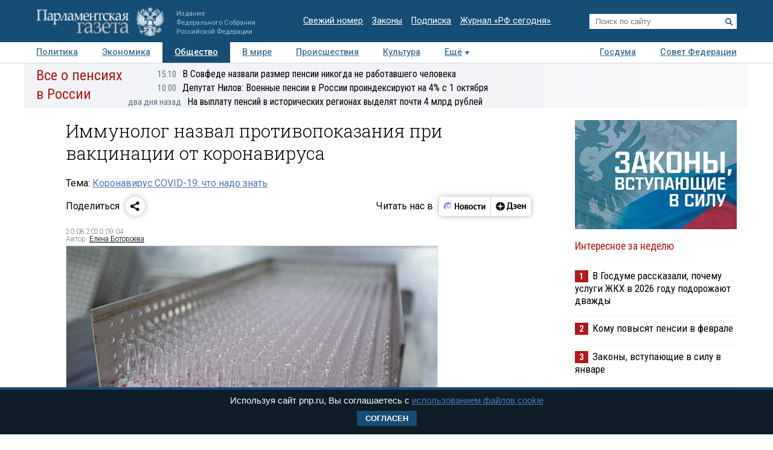

--- FILE ---
content_type: application/javascript
request_url: https://smi2.ru/counter/settings?payload=COTLAhiM45yBvzM6JDJhNjMxYzcxLTJkMGEtNDdmNC1hYmE3LWU1NTQ5Y2FiMGQ3Ng&cb=_callbacks____0mksc478k
body_size: 1522
content:
_callbacks____0mksc478k("[base64]");